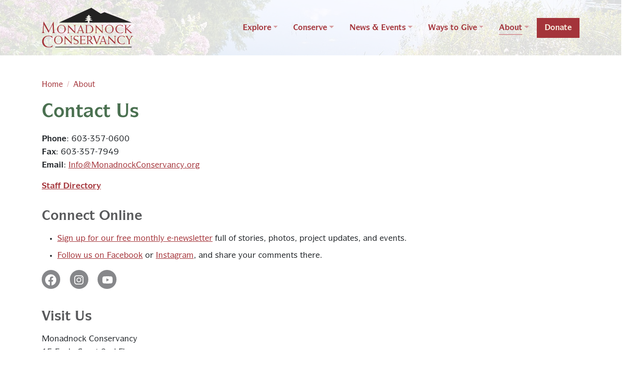

--- FILE ---
content_type: text/html; charset=utf-8
request_url: https://www.monadnockconservancy.org/about/contact
body_size: 7193
content:
<!DOCTYPE html>
<html lang="en">
<head>

<meta charset="utf-8">
<!-- 
	Web design, development and hosting by Ecopixel, LLC - https://www.ecopixel.com/

	This website is powered by TYPO3 - inspiring people to share!
	TYPO3 is a free open source Content Management Framework initially created by Kasper Skaarhoj and licensed under GNU/GPL.
	TYPO3 is copyright 1998-2026 of Kasper Skaarhoj. Extensions are copyright of their respective owners.
	Information and contribution at https://typo3.org/
-->



<title>Contact Us - Monadnock Conservancy</title>
<meta name="generator" content="TYPO3 CMS">
<meta name="viewport" content="width=device-width, initial-scale=1">
<meta property="og:type" content="website">
<meta property="og:url" content="https://www.monadnockconservancy.org/about/contact">
<meta name="twitter:card" content="summary">


<link rel="stylesheet" href="/_assets/5017f2bf5f4814b568d7a3fbefcb9330/Fonts/itcsymbolstd/webfonts.css?1754938806" media="all">
<link rel="stylesheet" href="/typo3temp/assets/css/app.v1.css?1754953052" media="all">

<style>
/*<![CDATA[*/
<!-- 
/*additionalTSFEInlineStyle*/
.wrap-header{background-image: url(/fileadmin/_processed_/6/9/csm_monadnock-converse_meadow_8-13-4795_d301424590.jpg);background-position:center;}@media (min-width: 48em) {.wrap-header{background-image: url(/fileadmin/_processed_/6/9/csm_monadnock-converse_meadow_8-13-4795_681cc54d53.jpg);background-position:center;}}@media (min-width: 75em) {.wrap-header{background-image: url(/fileadmin/_processed_/6/9/csm_monadnock-converse_meadow_8-13-4795_5945c6c2f7.jpg);background-position:center;}}
-->
/*]]>*/
</style>






<script async src="https://www.googletagmanager.com/gtag/js?id=UA-32231711-1"></script><script>window.dataLayer = window.dataLayer || [];function gtag(){dataLayer.push(arguments);}gtag('js', new Date());gtag('config', 'UA-32231711-1', {'custom_map': { 'dimension1': 'position' },});</script><link rel="icon" type="image/png" href="/_assets/5017f2bf5f4814b568d7a3fbefcb9330/Favicon/favicon16.png?v=1">
<link rel="canonical" href="https://www.monadnockconservancy.org/about/contact"/>

</head>
<body id="page-32" class="root-1 level-2 section-6 subsection-32 main-epbase_1 header-epbase_1 footer-epbase_equal_3"><div id="ep-skip-wrap"><a href="#main" id="ep-skip-link">Skip to main content</a></div><div class="wrap-header"><header id="header"><div class="middle"><div class="colpos-0 col-12"><div class="row"><div class="col-12 "><div id="c152" class="frame frame-default frame-type-epbase_navbar frame-layout-0"><nav class="navbar  navbar-light  navbar-expand-lg "><div class="container"><a href="/" class="navbar-brand d-inline-block"><img class="h-auto d-inline-block mw-100" alt="Monadnock Conservancy" src="/fileadmin/files/Logos/logo-monadnock.svg" width="948" height="414" /></a><div class="navbar-brand-break d-none d-sm-block d-md-block"></div><button class="navbar-toggler" type="button" data-bs-toggle="collapse" data-bs-target="#navbar-collapse-152" aria-controls="navbar-collapse-152" aria-expanded="false" aria-label="Toggle navigation"><span class="navbar-toggler-icon"></span><span class="navbar-toggler-label">Menu</span></button><div class="collapse navbar-collapse justify-content-end" id="navbar-collapse-152"><ul class="navbar-nav   justify-content-between"><li class="nav-item dropdown"><a class="nav-link px-1 dropdown-toggle" href="#" id="nav-item-2" role="button" data-bs-toggle="dropdown" aria-haspopup="true" aria-expanded="false"><span class="nav-item-text ">Explore</span><span class="nav-item-mobile "></span></a><ul class="dropdown-menu" aria-labelledby="nav-item-2"><li><a href="/explore/mount-monadnock" class="dropdown-item"><span class="dropdown-text">About Mount Monadnock</span></a></li><li><a href="/explore/hiking" class="dropdown-item"><span class="dropdown-text">Hiking</span></a></li><li><a href="/explore/paddling" class="dropdown-item"><span class="dropdown-text">Paddling</span></a></li><li><a href="/explore/hunting-fishing" class="dropdown-item"><span class="dropdown-text">Hunting &amp; Fishing</span></a></li><li><a href="/explore/other-recreation" class="dropdown-item"><span class="dropdown-text">Other Recreation</span></a></li><li><a href="/explore/cheshire-walkers" class="dropdown-item"><span class="dropdown-text">Cheshire Walkers</span></a></li></ul></li><li class="nav-item dropdown"><a class="nav-link px-1 dropdown-toggle" href="#" id="nav-item-3" role="button" data-bs-toggle="dropdown" aria-haspopup="true" aria-expanded="false"><span class="nav-item-text ">Conserve</span><span class="nav-item-mobile "></span></a><ul class="dropdown-menu" aria-labelledby="nav-item-3"><li><a href="/conserve/success-stories" class="dropdown-item"><span class="dropdown-text">Success Stories</span></a></li><li><a href="/conserve/map" class="dropdown-item"><span class="dropdown-text">Map</span></a></li><li><a href="/conserve/land-conservation" class="dropdown-item"><span class="dropdown-text">What is Land Conservation?</span></a></li><li><a href="/conserve/benefits" class="dropdown-item"><span class="dropdown-text">Benefits for People &amp; Wildlife</span></a></li><li><a href="/conserve/your-land" class="dropdown-item"><span class="dropdown-text">Options for Your Land</span></a></li><li><a href="/conserve/tax-incentives" class="dropdown-item"><span class="dropdown-text">Tax Incentives</span></a></li><li><a href="/conserve/farmland-protection" class="dropdown-item"><span class="dropdown-text">Farmland Protection</span></a></li></ul></li><li class="nav-item dropdown"><a class="nav-link px-1 dropdown-toggle" href="#" id="nav-item-4" role="button" data-bs-toggle="dropdown" aria-haspopup="true" aria-expanded="false"><span class="nav-item-text ">News &amp; Events</span><span class="nav-item-mobile "></span></a><ul class="dropdown-menu" aria-labelledby="nav-item-4"><li><a href="/news/latest" class="dropdown-item"><span class="dropdown-text">Latest News</span></a></li><li><a href="/news/publications" class="dropdown-item"><span class="dropdown-text">Publications</span></a></li><li><a href="/news/share-your-story" class="dropdown-item"><span class="dropdown-text">Share Your Story</span></a></li><li><a href="/news/events" class="dropdown-item"><span class="dropdown-text">Upcoming Events</span></a></li></ul></li><li class="nav-item dropdown"><a class="nav-link px-1 dropdown-toggle" href="#" id="nav-item-5" role="button" data-bs-toggle="dropdown" aria-haspopup="true" aria-expanded="false"><span class="nav-item-text ">Ways to Give</span><span class="nav-item-mobile "></span></a><ul class="dropdown-menu" aria-labelledby="nav-item-5"><li><a href="/donate" class="dropdown-item"><span class="dropdown-text">Donate Today</span></a></li><li><a href="/give/monthly-giving" class="dropdown-item"><span class="dropdown-text">Monthly Giving</span></a></li><li><a href="/give/donor-advised-funds" class="dropdown-item"><span class="dropdown-text">Donor Advised Funds</span></a></li><li><a href="/give/stocks-matching-gifts" class="dropdown-item"><span class="dropdown-text">Stock &amp; Matching Gifts</span></a></li><li><a href="/give/planned-giving" class="dropdown-item"><span class="dropdown-text">Planned Giving</span></a></li><li><a href="/give/leadership-circle" class="dropdown-item"><span class="dropdown-text">Leadership Circle</span></a></li><li><a href="/give/donate-land" class="dropdown-item"><span class="dropdown-text">Donate Land</span></a></li><li><a href="/give/shop-mc-merch" class="dropdown-item"><span class="dropdown-text">Shop MC Merch</span></a></li><li><a href="/give/volunteer" class="dropdown-item"><span class="dropdown-text">Volunteer</span></a></li></ul></li><li class="nav-item dropdown active"><a class="nav-link px-1 dropdown-toggle" href="#" id="nav-item-6" role="button" data-bs-toggle="dropdown" aria-haspopup="true" aria-expanded="false"><span class="nav-item-text ">About</span><span class="nav-item-mobile "></span></a><ul class="dropdown-menu" aria-labelledby="nav-item-6"><li><a href="/about/contact" class="dropdown-item active"><span class="dropdown-text">Contact Us <span class="visually-hidden">(current)</span></span></a></li><li><a href="/about/history" class="dropdown-item"><span class="dropdown-text">Mission &amp; History</span></a></li><li><a href="/about/key-values" class="dropdown-item"><span class="dropdown-text">Focusing on Key Values</span></a></li><li><a href="/about/staff" class="dropdown-item"><span class="dropdown-text">Staff</span></a></li><li><a href="/about/board" class="dropdown-item"><span class="dropdown-text">Board of Trustees</span></a></li><li><a href="/about/partners" class="dropdown-item"><span class="dropdown-text">Partners</span></a></li><li><a href="/about/jobs" class="dropdown-item"><span class="dropdown-text">Jobs</span></a></li><li><a href="/about/faqs" class="dropdown-item"><span class="dropdown-text">FAQs</span></a></li></ul></li><li class="nav-item"><a class="nav-link px-1" href="/donate"><span class="nav-item-text ">Donate</span><span class="nav-item-mobile "></span></span></a></li></ul></div></div></nav></div></div></div></div></div></header><div class="header-content"><div class="container"><div class="row"></div></div></div></div>
<!--TYPO3SEARCH_begin--><div class="container"><div class="row"><div class="col-12"><!--TYPO3SEARCH_end--><nav aria-label="breadcrumb"><ol class="breadcrumb"><li class="breadcrumb-item"><a href="/">Home</a></li><li class="breadcrumb-item"><a href="/about/contact">About</a></li></ol></nav><!--TYPO3SEARCH_begin--></div></div></div><main class="main" id="main" role="main"><!--TYPO3SEARCH_end--><span class="visually-hidden">Main content</span><!--TYPO3SEARCH_begin--><div class="middle"><div class="container"><div class="row"><div class="colpos-0 col-12"><div class="row"><div class="col-12 "><div id="c6" class="frame frame-default frame-type-header frame-layout-0"><header><h1 class="
            
        ">Contact Us</h1></header></div></div><div class="col-12 "><div id="c7" class="frame frame-default frame-type-textmedia frame-layout-0 frame-content-hastext"><div class="row  g-0"><div class="ce-textmedia-text"><p><strong>Phone</strong>: 603-357-0600<br><strong>Fax</strong>: 603-357-7949<br><strong>Email</strong>: <a href="#" data-mailto-token="esadlg2AfxgSEgfsvfgucVgfkwjnsfuq6gjy" data-mailto-vector="-8">Info@<span style="display:none">&nbsp;</span>MonadnockConservancy.org</a></p><p><strong><a href="/about/staff">Staff Directory</a></strong></p><h2>Connect Online</h2><ul><li><a href="https://lp.constantcontactpages.com/sl/uhEr8SQ" target="_blank" rel="noreferrer">Sign up for our free monthly e-newsletter</a> full of stories, photos, project updates, and events.</li><li><a href="https://www.facebook.com/MonadnockConservancy/" target="_blank" rel="noreferrer">Follow us on Facebook</a>&nbsp;or <a href="https://www.instagram.com/MonadnockConservancy/" target="_blank" rel="noreferrer">Instagram</a>, and share your comments there.</li></ul><p><a href="https://www.facebook.com/MonadnockConservancy" target="_blank" class="icon-social icon-facebook" rel="noreferrer" title="Like us on Facebook"><span class="visually-hidden">Facebook</span></a><a href="https://www.instagram.com/MonadnockConservancy/" target="_blank" class="icon-social icon-instagram" rel="noreferrer" title="Follow us on Instagram"><span class="visually-hidden">Instagram</span></a><a href="https://www.youtube.com/user/MonadnockConservancy" target="_blank" class="icon-social icon-youtube" rel="noreferrer" title="Follow our YouTube channel"><span class="visually-hidden">YouTube</span></a></p></div></div></div></div><div class="col-12 col-md-6 "><div id="c8" class="frame frame-default frame-type-text frame-layout-0 frame-content-hastext"><header><h2 class="
            
        ">Visit Us</h2></header><p>Monadnock Conservancy<br> 15 Eagle Court 2nd Floor<br> PO Box 337<br> Keene, N.H. 03431</p><h3>Office Hours</h3><ul><li>Open Monday through Friday 9 a.m. to 5 p.m.</li><li>Meetings and field work frequently cause staff to be unavailable, so you may want to call ahead for an appointment before dropping in.</li><li>We are closed on federal holidays and the morning of the third Friday each month for board meetings.</li></ul></div></div><div class="col-12 col-md-6 "><div id="c93" class="frame frame-default frame-type-html frame-layout-0 frame-content-hastext frame-space-after-small"><iframe src="https://www.google.com/maps/embed?pb=!1m18!1m12!1m3!1d2921.245247461254!2d-72.27930048470891!3d42.93095637915272!2m3!1f0!2f0!3f0!3m2!1i1024!2i768!4f13.1!3m3!1m2!1s0x89e1738733965ca7%3A0xe7c9b7f1d4baa58!2sMonadnock%20Conservancy!5e0!3m2!1sen!2sus!4v1569849101265!5m2!1sen!2sus" width="100%" height="400" frameborder="0" style="border:0;" allowfullscreen=""></iframe></div></div><div class="col-12 "><div id="c197" class="frame frame-default frame-type-div frame-layout-0"><hr class="ce-div" /></div></div><div class="col-12 col-md-9 mx-auto"><div id="c283" class="frame frame-default frame-type-form_formframework frame-layout-0"><form data-parsley-validate="" enctype="multipart/form-data" method="post" id="contact-283" action="/about/contact?tx_form_formframework%5Baction%5D=perform&amp;tx_form_formframework%5Bcontroller%5D=FormFrontend&amp;cHash=16a8c10903cce5c0c10eddd4cfe37a58#contact-283"><div><input type="hidden" name="tx_form_formframework[contact-283][__state]" value="TzozOToiVFlQTzNcQ01TXEZvcm1cRG9tYWluXFJ1bnRpbWVcRm9ybVN0YXRlIjoyOntzOjI1OiIAKgBsYXN0RGlzcGxheWVkUGFnZUluZGV4IjtpOjA7czoxMzoiACoAZm9ybVZhbHVlcyI7YTowOnt9fQ==b17bd9aa76af168885bb6a731408e37bcb9f1524" /><input type="hidden" name="tx_form_formframework[__trustedProperties]" value="{&quot;contact-283&quot;:{&quot;text-1&quot;:1,&quot;email-1&quot;:1,&quot;telephone-1&quot;:1,&quot;textarea-1&quot;:1,&quot;cr-field&quot;:1,&quot;__currentPage&quot;:1}}f7d9e7df48e86239ca2b776dbaf53f40056f1618" /></div><h2>Contact Form</h2><div class="form-element form-element-statictext mb-3"><p>Email us by filling out the contact form below. Your message will be sent directly to us and we will respond as soon as we can. Providing your phone number will allow us to follow-up with you should we have any questions. Thank you.</p></div><div class="mb-1"><label class="control-label label-primary" for="contact-283-text-1">Name
<span class="">*</span></label><div class="form-element form-element-text mb-3"><input required="required" data-parsley-trigger="blur change input" data-parsley-errors-container="#contact-283-text-1-errors" data-parsley-required="true" data-parsley-required-message="This field is mandatory." class="form-control" id="contact-283-text-1" type="text" name="tx_form_formframework[contact-283][text-1]" value="" /></div></div><div class="mb-1"><label class="control-label label-primary" for="contact-283-email-1">Email
<span class="">*</span></label><div class="form-element form-element-email mb-3"><input required="required" data-parsley-trigger="blur change input" data-parsley-errors-container="#contact-283-email-1-errors" data-parsley-type="email" data-parsley-type-message="You must enter a valid email address." data-parsley-required="true" data-parsley-required-message="This field is mandatory." class="form-control" id="contact-283-email-1" type="email" name="tx_form_formframework[contact-283][email-1]" value="" /></div></div><div class="mb-1"><label class="control-label label-primary" for="contact-283-telephone-1">Phone</label><div class="form-element form-element-phone mb-3"><input data-parsley-trigger="blur change input" data-parsley-errors-container="#contact-283-telephone-1-errors" data-parsley-pattern="/^.*$/" data-parsley-pattern-message="You must enter a valid value. Please refer to the description of this field." class="form-control" id="contact-283-telephone-1" type="tel" name="tx_form_formframework[contact-283][telephone-1]" value="" /></div></div><div class="mb-1"><label class="control-label label-primary" for="contact-283-textarea-1">Message
<span class="">*</span></label><div class="form-element form-element-textarea mb-3"><textarea required="required" data-parsley-trigger="blur change input" data-parsley-errors-container="#contact-283-textarea-1-errors" data-parsley-required="true" data-parsley-required-message="This field is mandatory." class="form-control xxlarge" id="contact-283-textarea-1" name="tx_form_formframework[contact-283][textarea-1]"></textarea></div></div><input autocomplete="off" data-parsley-trigger="blur change input" data-parsley-errors-container="#contact-283-cr-field-errors" data-parsley-required="true" data-parsley-required-message="This field is mandatory." id="contact-283-cr-field" type="hidden" name="tx_form_formframework[contact-283][cr-field]" value="MTc2ODU0MzQ2OHw3ZGE5YjAwNjZkZTk2YjMyMTAxNDFhMmI1NGY2YTAwMDgxNGUzMDA4fDM=" /><div class="actions"><nav class="form-navigation" aria-label="Form Navigation"><button class="btn btn-primary" type="submit" name="tx_form_formframework[contact-283][__currentPage]" value="1">
                Send
            </button></nav></div></form></div></div><script>
            (function (contentId) {
                // <![CDATA[
                const content = document.getElementById('c' + contentId);
                const isPayment = 0 !== content.getElementsByClassName('stripe-submit-amount').length;
                if (!isPayment) {
                    const form = content.getElementsByTagName('form')[0];
                    form && form.addEventListener('submit', function (e) {
                        if (form.classList.contains('is-submitting')) {
                            e.preventDefault();
                        }
                    });

                    // wait for Parsley load
                    Object.defineProperty(window, 'Parsley', {
                        configurable: true,
                        set(v) {
                            Object.defineProperty(window, 'Parsley', {
                                configurable: true, enumerable: true, writable: true, value: v
                            });

                            window.Parsley.on('form:validated', function (e) {
                                if (e.validationResult) {
                                    form.classList.add('is-submitting');
                                }
                            });
                        },
                    });
                }
                // ]]>
            }) (283);
        </script></div></div></div></div></div></main>
<!--TYPO3SEARCH_end--><footer id="footer"><div class="footer-callout"><div class="container"><div class="row"><div class="col-12 "><div id="c19" class="frame frame-default frame-type-textmedia frame-layout-0 frame-content-hastext"><div class="row "><div class="ce-textmedia-media _width_inText_xs col-4 col-sm-3 _layout_noWrap_left_xs mx-auto mb-1 order-1 _valign_middle align-items-center" aria-label="Media for Focusing on Key Values"><div class="ce-gallery" data-ce-columns="1" data-ce-images="1"><div class="row"><div class="_columns_1 col-12"><figure class="image"><picture><source srcset="/fileadmin/_processed_/4/b/csm_mc_icon_trees4b_1000px_acfc31e8ac.png?41c9a2ba043d25c79c7536ada692a49d8f0f88af 500w,
        
            /fileadmin/files/Illustrations/Key_Values/mc_icon_trees4b_1000px.png?41c9a2ba043d25c79c7536ada692a49d8f0f88af 1000w,
        
            /fileadmin/files/Illustrations/Key_Values/mc_icon_trees4b_1000px.png?41c9a2ba043d25c79c7536ada692a49d8f0f88af 2000w," sizes="(max-width: 500px) 500px, (max-width: 1000px) 1000px, (max-width: 2000px) 2000px," type="image/jpeg"><img src="/fileadmin/_processed_/4/b/csm_mc_icon_trees4b_1000px_405ab60e82.png?41c9a2ba043d25c79c7536ada692a49d8f0f88af" class="image-embed-item img-max" width="740" height="731" alt="Stylized illustration of a forest" loading="lazy"></picture></figure></div></div></div></div><div class="ce-textmedia-text _layout_noWrap_left_text_xs col-12 col-sm mt-n1 mt-sm-0 order-2"><header><h2 class="
            
        ">Focusing on Key Values</h2><h3 class="subheader 
            
        ">Forests</h3></header><p>Maple, birch, and beech. Hemlock, pine, and red oak. A rich tapestry of trees makes up our local forests, which are mostly owned by private landowners. New Hampshire is the second most forested state in the nation (after Maine), providing both critical wildlife habitat and renewable sources of wood for energy as well as lumber for construction, pulpwood for papermaking, or veneer for fine furniture.</p><p><a href="/news/share-your-story" class="btn btn-primary">What matters to you?</a></p></div></div></div></div></div></div></div><div class="top"><div class="container"><div class="row"><div class="col-12"><div class="row"><div class="col-12 col-md-6 "><div id="c159" class="frame frame-default frame-type-text frame-layout-0 frame-content-hastext"><header><h2 class="
            
            text-center
            
        ">Sign up for our e-newsletter</h2></header><p class="text-center"><a href="https://lp.constantcontactpages.com/sl/uhEr8SQ" target="_blank" class="btn btn-secondary" rel="noreferrer">Subscribe</a></p></div></div><div class="col-12 col-md-6 "><div id="c160" class="frame frame-default frame-type-text frame-layout-0 frame-content-hastext"><header><h2 class="
            
            text-center
            
        ">Find us on social media</h2></header><p class="text-center"><a href="https://www.facebook.com/MonadnockConservancy" target="_blank" class="icon-social icon-facebook" rel="noreferrer" title="Like us on Facebook"><span class="visually-hidden">Facebook</span></a><a href="https://www.instagram.com/MonadnockConservancy/" target="_blank" class="icon-social icon-instagram" rel="noreferrer" title="Follow us on Instagram"><span class="visually-hidden">Instagram</span></a><a href="https://www.youtube.com/user/MonadnockConservancy" target="_blank" class="icon-social icon-youtube" rel="noreferrer" title="Follow our YouTube channel"><span class="visually-hidden">YouTube</span></a></p></div></div></div></div></div></div></div><div class="middle"><div class="container"><div class="row"><div class="colpos-0 col-md-4"><div class="row"><!--TYPO3SEARCH_end--><div class="col-12 "><div id="c2" class="frame frame-default frame-type-menu_pages frame-layout-0"><nav aria-label="Menu of pages"><ul><li><a href="/">Home</a></li><li><span class="current-label"><span class="visually-hidden">Current Page: </span>Contact Us</span></li><li><a href="/about/staff">Staff</a></li><li><a href="/about/faqs">FAQs</a></li></ul></nav></div></div><!--TYPO3SEARCH_begin--><div class="col-12 "><div id="c151" class="frame frame-default frame-type-text frame-layout-0 frame-content-hastext"><p><a href="/donate" class="btn btn-secondary">Donate</a></p></div></div></div></div><div class="colpos-1 col-md-4"><div class="row"><div class="col-12 "><div id="c3" class="frame frame-default frame-type-text frame-layout-0 frame-content-hastext"><p>Monadnock Conservancy<br>15 Eagle Court 2nd Floor<br>PO Box 337<br>Keene, NH 03431-0337<br><a href="/about/contact">Driving Directions</a></p><p><a href="tel:6033570600">(603) 357-0600</a><br><a href="#" data-mailto-token="esadlg2AfxgSEgfsvfgucVgfkwjnsfuq6gjy" data-mailto-vector="-8">Email Us</a></p></div></div></div></div><div class="colpos-2 col-md-4"><div class="row"><div class="col-12 "><div id="c4" class="frame frame-default frame-type-html frame-layout-0 frame-content-hastext"><p class="text-right"><em>Together, <span class="d-none d-md-inline d-lg-none"><br /></span>protecting forever<br>the land we love</em></p></div></div><div class="col-12 col-md-6 ms-auto"><div id="c155" class="frame frame-default frame-type-textmedia frame-layout-0"><div class=" "><div class="ce-textmedia-media _width_aboveOrBelow_xl col-12 _layout_above_right p-0 ms-auto mb-1 _valign_default_above align-items-end"><div class="ce-gallery" data-ce-columns="1" data-ce-images="1"><div class="row"><div class="_columns_1 col-12"><figure class="image"><a href="https://www.landtrustaccreditation.org/about/about-the-seal" target="_blank" rel="noreferrer"><picture><source srcset="/fileadmin/files/Logos/logo-accredited-land-trust-small-gray.png?6dee24bdc985939657dfe6c96caafb010ab96481 500w,
        
            /fileadmin/files/Logos/logo-accredited-land-trust-small-gray.png?6dee24bdc985939657dfe6c96caafb010ab96481 1000w,
        
            /fileadmin/files/Logos/logo-accredited-land-trust-small-gray.png?6dee24bdc985939657dfe6c96caafb010ab96481 2000w," sizes="(max-width: 500px) 500px, (max-width: 1000px) 1000px, (max-width: 2000px) 2000px," type="image/jpeg"><img src="/fileadmin/files/Logos/logo-accredited-land-trust-small-gray.png?6dee24bdc985939657dfe6c96caafb010ab96481" class="image-embed-item img-max" width="77" height="70" alt="Accredited - Land Trust Accreditation Commission" loading="lazy"></picture></a></figure></div></div></div></div></div></div></div><div class="col-12 col-md-6 "><div id="c349" class="frame frame-default frame-type-textmedia frame-layout-0"><div class=" "><div class="ce-textmedia-media _width_aboveOrBelow_xl col-12 _layout_above_right p-0 ms-auto mb-1 _valign_default_above align-items-end"><div class="ce-gallery" data-ce-columns="1" data-ce-images="1"><div class="row"><div class="_columns_1 col-12"><figure class="image"><a href="https://app.candid.org/profile/7071932/monadnock-conservancy-22-3030420" target="_blank" rel="noreferrer"><picture><source srcset="/fileadmin/files/Uncategorized/gold-candid.svg?2edee5e6e30c025d3720ccb5d59cd42a4eb9f321 500w,
        
            /fileadmin/files/Uncategorized/gold-candid.svg?2edee5e6e30c025d3720ccb5d59cd42a4eb9f321 1000w,
        
            /fileadmin/files/Uncategorized/gold-candid.svg?2edee5e6e30c025d3720ccb5d59cd42a4eb9f321 2000w," sizes="(max-width: 500px) 500px, (max-width: 1000px) 1000px, (max-width: 2000px) 2000px," type="image/jpeg"><img src="/fileadmin/files/Uncategorized/gold-candid.svg?2edee5e6e30c025d3720ccb5d59cd42a4eb9f321" class="image-embed-item img-max" width="740" height="0" alt="Candid Gold Transparency Icon" loading="lazy"></picture></a></figure></div></div></div></div></div></div></div><div class="col-12 "><div id="c5" class="frame frame-default frame-type-text frame-layout-0 frame-content-hastext"><p class="text-right"><small>© 2026 Monadnock Conservancy<br><a href="https://www.ecopixel.com/solutions/land-trusts/" target="_blank" rel="noreferrer">Carbon-offset website by Ecopixel</a></small></p></div></div></div></div></div></div></div></footer>
<script src="https://code.jquery.com/jquery-3.5.1.slim.min.js" integrity="sha384-DfXdz2htPH0lsSSs5nCTpuj/zy4C+OGpamoFVy38MVBnE+IbbVYUew+OrCXaRkfj" crossorigin="anonymous"></script>
<script src="/_assets/5017f2bf5f4814b568d7a3fbefcb9330/JavaScript/analytics.js?1754938806"></script>
<script src="//cdnjs.cloudflare.com/ajax/libs/parsley.js/2.9.2/parsley.min.js" integrity="sha512-eyHL1atYNycXNXZMDndxrDhNAegH2BDWt1TmkXJPoGf1WLlNYt08CSjkqF5lnCRmdm3IrkHid8s2jOUY4NIZVQ==" crossorigin="anonymous"></script>

<script src="/_assets/e435091b0aeadf9cf08aa87798d58693/JavaScript/suggest_controller.js?1753378660"></script>
<script src="/_assets/e435091b0aeadf9cf08aa87798d58693/JavaScript/photoswipe/photoswipe.min.js?1753378660"></script>
<script src="/_assets/e435091b0aeadf9cf08aa87798d58693/JavaScript/photoswipe/photoswipe-ui-default.min.js?1753378660"></script>
<script src="/_assets/e435091b0aeadf9cf08aa87798d58693/JavaScript/email.js?1753378660"></script>
<script src="/typo3temp/assets/js/app-f.v1.js?1754953048"></script>
<script async="async" src="/_assets/2a58d7833cb34b2a67d37f5b750aa297/JavaScript/default_frontend.js?1748353718"></script>


</body>
</html>

--- FILE ---
content_type: text/css; charset=utf-8
request_url: https://www.monadnockconservancy.org/_assets/5017f2bf5f4814b568d7a3fbefcb9330/Fonts/itcsymbolstd/webfonts.css?1754938806
body_size: 796
content:
/**
 * @license
 * MyFonts Webfont Build ID 3800476, 2019-08-23T09:38:20-0400
 * 
 * The fonts listed in this notice are subject to the End User License
 * Agreement(s) entered into by the website owner. All other parties are 
 * explicitly restricted from using the Licensed Webfonts(s).
 * 
 * You may obtain a valid license at the URLs below.
 * 
 * Webfont: ITCSymbolStd-BoldItalic by ITC
 * URL: https://www.myfonts.com/fonts/itc/symbol/std-bold-italic/
 * Copyright: Copyright &#x00A9; 1990, 2001 Adobe Systems Incorporated.  All Rights Reserved.
 * 
 * Webfont: ITCSymbolStd-Bold by ITC
 * URL: https://www.myfonts.com/fonts/itc/symbol/std-bold/
 * Copyright: Copyright &#x00A9; 1990, 2001 Adobe Systems Incorporated.  All Rights Reserved.
 * 
 * Webfont: ITCSymbolStd-Medium by ITC
 * URL: https://www.myfonts.com/fonts/itc/symbol/std-medium/
 * Copyright: Font software Copyright 1990, 2001 Adobe Systems Incorporated. Typeface designs Copyright 2005 International Typeface Corporation. All rights reserved.
 * 
 * Webfont: ITCSymbolStd-MediumItalic by ITC
 * URL: https://www.myfonts.com/fonts/itc/symbol/std-medium-italic/
 * Copyright: Copyright &#x00A9; 1990, 2001 Adobe Systems Incorporated.  All Rights Reserved.
 * 
 * 
 * License: https://www.myfonts.com/viewlicense?type=web&buildid=3800476
 * Licensed pageviews: 250,000
 * 
 * © 2019 MyFonts Inc
*/


/* @import must be at top of file, otherwise CSS will not work */
@import url("//hello.myfonts.net/count/39fd9c");

  
@font-face {font-family: 'ITCSymbol';font-weight: bold;font-style: italic;src: url('webfonts/39FD9C_0_0.eot');src: url('webfonts/39FD9C_0_0.eot?#iefix') format('embedded-opentype'),url('webfonts/39FD9C_0_0.woff2') format('woff2'),url('webfonts/39FD9C_0_0.woff') format('woff'),url('webfonts/39FD9C_0_0.ttf') format('truetype');}
 
  
@font-face {font-family: 'ITCSymbol';font-weight: bold;font-style: normal;src: url('webfonts/39FD9C_1_0.eot');src: url('webfonts/39FD9C_1_0.eot?#iefix') format('embedded-opentype'),url('webfonts/39FD9C_1_0.woff2') format('woff2'),url('webfonts/39FD9C_1_0.woff') format('woff'),url('webfonts/39FD9C_1_0.ttf') format('truetype');}
 
  
@font-face {font-family: 'ITCSymbol';font-weight: normal;font-style: normal;src: url('webfonts/39FD9C_2_0.eot');src: url('webfonts/39FD9C_2_0.eot?#iefix') format('embedded-opentype'),url('webfonts/39FD9C_2_0.woff2') format('woff2'),url('webfonts/39FD9C_2_0.woff') format('woff'),url('webfonts/39FD9C_2_0.ttf') format('truetype');}
 
  
@font-face {font-family: 'ITCSymbol';font-weight: normal;font-style: italic;src: url('webfonts/39FD9C_3_0.eot');src: url('webfonts/39FD9C_3_0.eot?#iefix') format('embedded-opentype'),url('webfonts/39FD9C_3_0.woff2') format('woff2'),url('webfonts/39FD9C_3_0.woff') format('woff'),url('webfonts/39FD9C_3_0.ttf') format('truetype');}
 

--- FILE ---
content_type: image/svg+xml
request_url: https://www.monadnockconservancy.org/_assets/5017f2bf5f4814b568d7a3fbefcb9330/Icons/Social/icon-instagram.svg
body_size: 630
content:
<svg xmlns="http://www.w3.org/2000/svg" viewBox="0 0 192 192"><defs><style>.a{fill:#fff;}</style></defs><title>2019-instagram-icon</title><path class="a" d="M96,30.41c21.36,0,23.89.09,32.33.47,7.8.36,12,1.66,14.85,2.76a26.44,26.44,0,0,1,15.18,15.18c1.1,2.82,2.4,7,2.76,14.85.38,8.44.47,11,.47,32.33s-.09,23.89-.47,32.33c-.36,7.8-1.66,12-2.76,14.85a26.44,26.44,0,0,1-15.18,15.18c-2.82,1.1-7.05,2.4-14.85,2.76-8.44.38-11,.47-32.33.47s-23.89-.09-32.33-.47c-7.8-.36-12-1.66-14.85-2.76a26.44,26.44,0,0,1-15.18-15.18c-1.1-2.82-2.4-7.05-2.76-14.85-.38-8.44-.47-11-.47-32.33s.09-23.89.47-32.33c.36-7.8,1.66-12,2.76-14.85A26.44,26.44,0,0,1,48.82,33.64c2.82-1.1,7-2.4,14.85-2.76,8.44-.38,11-.47,32.33-.47M96,16c-21.73,0-24.45.09-33,.48S48.69,18.22,43.6,20.2A40.94,40.94,0,0,0,20.2,43.6c-2,5.09-3.33,10.9-3.72,19.42S16,74.27,16,96s.09,24.45.48,33,1.74,14.33,3.72,19.42a40.94,40.94,0,0,0,23.4,23.4c5.09,2,10.9,3.33,19.42,3.72s11.25.48,33,.48,24.45-.09,33-.48,14.33-1.74,19.42-3.72a40.94,40.94,0,0,0,23.4-23.4c2-5.09,3.33-10.9,3.72-19.42s.48-11.25.48-33-.09-24.45-.48-33-1.74-14.33-3.72-19.42a40.94,40.94,0,0,0-23.4-23.4c-5.09-2-10.9-3.33-19.42-3.72S117.73,16,96,16Z"/><path class="a" d="M96,54.92A41.08,41.08,0,1,0,137.08,96,41.08,41.08,0,0,0,96,54.92Zm0,67.75A26.67,26.67,0,1,1,122.67,96,26.67,26.67,0,0,1,96,122.67Z"/><circle class="a" cx="138.7" cy="53.3" r="9.6"/></svg>

--- FILE ---
content_type: image/svg+xml
request_url: https://www.monadnockconservancy.org/_assets/5017f2bf5f4814b568d7a3fbefcb9330/Icons/Social/icon-facebook.svg
body_size: 305
content:
<svg xmlns="http://www.w3.org/2000/svg" viewBox="0 0 160 159.03"><defs><style>.a{fill:#fff;}</style></defs><title>icon-facebook</title><path class="a" d="M178,98.49a80,80,0,1,0-92.5,79v-55.9H65.19V98.49H85.5V80.86c0-20,11.94-31.12,30.22-31.12a123.31,123.31,0,0,1,17.91,1.56V71H123.54c-9.94,0-13,6.16-13,12.49v15h22.19l-3.55,23.12H110.5v55.9A80,80,0,0,0,178,98.49Z" transform="translate(-18 -18.49)"/></svg>

--- FILE ---
content_type: image/svg+xml
request_url: https://www.monadnockconservancy.org/fileadmin/files/Logos/logo-monadnock.svg
body_size: 1653
content:
<svg xmlns="http://www.w3.org/2000/svg" version="1" width="948" height="414" viewBox="0 0 948 414"><path id="path14" d="M516 0L178 155h300c3-1 1-16 1-16s0-3-3-3h-21c-2 0-7 0-6-3l20-11c3-1 7-2 5-3-2-2-11-3-14-4s-8-2-7-3l14-5c4-1 9-3 10-5s-2-3-4-3l-10-2c0-1 9-5 14-10 6-5 12-14 12-14s2-2 2 0c1 2 11 16 17 19 5 2 9 2 7 4-3 2-5 1-9 2-3 0-8 0-8 2l12 9 10 4c1 2-3 2-6 2-3 1-13 3-12 4l16 8c5 1 8 1 9 3s-2 4-4 4h-24c-2 0-3 7-2 11l1 10h440L653 46l-38 16-99-62zM140 406v8h796v-8H140z" fill="#222" /><path id="path16" d="M18 145l-7 96c-1 15-2 18-11 20v3l14-1 15 1v-3c-6-1-10-5-10-17v-16l3-52h1l48 84 41-84h1l3 59 1 14c0 6-1 11-8 12v3l14-1 15 1v-3c-7-1-8-3-9-16l-5-100h-2l-47 96-54-96h-3zm187 34c-26 0-45 19-45 44 0 24 19 43 45 43s45-19 45-43c0-25-19-44-45-44zm200 0l-30 74c-2 5-3 8-10 10v2l11-1 9 1v-2c-3-1-5-3-5-5l1-7 4-10h34l5 12 1 6-4 4v2l11-1 11 1v-2c-6-2-7-5-9-10l-27-74h-2zm298 0c-25 0-44 19-44 44 0 24 19 43 44 43 26 0 45-19 45-43 0-25-19-44-45-44zm113 0c-29 0-49 17-49 44 0 26 20 43 49 43 8 0 19-1 27-3l4-12-1-1c-6 9-15 12-30 12-20 0-37-21-37-39 0-26 15-40 37-40 10 0 22 3 27 13h2l-1-13h-2c-3 0-14-4-26-4zm-542 1v73c0 6-1 8-8 10v2l12-1 11 1v-2c-7-2-9-4-9-16v-47l64 65h3v-73c0-6 1-8 8-10v-2l-11 1-12-1v2c8 2 10 4 10 25v40l-53-54-12-13h-3zm181 0v2c4 0 6 4 6 8v65c0 4-2 8-6 8v2l17-1 18 1c26 0 47-14 47-40 0-27-21-45-47-45l-18 1-17-1zm107 0v73c0 6-2 8-8 10v2l11-1 12 1v-2c-8-2-9-4-9-16v-47l64 65h2v-73c0-6 2-8 8-10v-2l-10 1-12-1v2c8 2 9 4 9 25v40l-53-54-12-13h-2zm301 0v2c6 1 6 6 6 38v35c0 4-1 8-5 8v2l10-1 10 1v-2c-3 0-5-4-5-8v-33l36 32 4 6-1 3v2l12-1 13 1v-2c-7-2-11-6-16-11l-39-35 30-28c4-3 6-6 14-7v-2l-11 1-12-1v2c2 1 4 1 4 3 0 1-4 7-10 13l-24 20v-28c0-4 2-8 6-8v-2l-11 1-11-1zm-658 3c23 0 33 17 33 40 0 22-10 39-33 39s-33-17-33-39c0-23 10-40 33-40zm498 0c23 0 33 17 33 40 0 22-10 39-33 39s-33-17-33-39c0-23 10-40 33-40zm-219 0c24 0 41 16 41 41 0 27-16 38-42 38-10 0-12-2-12-8v-35-26c1-9 2-10 13-10zm-81 13l15 40h-31l16-40zM72 291c-41 0-68 24-68 61s27 62 68 62c11 0 26-2 37-5l5-17-2-1c-8 12-20 17-40 17-28 0-52-30-52-56 0-36 22-56 52-56 13 0 30 5 36 18h3l-1-18-3 1c-3 0-19-6-35-6zm101 1c-25 0-44 19-44 44s19 44 44 44c26 0 45-19 45-44s-19-44-45-44zm188 0c-16 0-30 7-30 25 0 31 44 18 44 43 0 11-9 16-19 16-8 0-18-4-21-12h-2l1 12c7 2 15 4 22 4 16 0 27-8 27-24 0-29-43-18-43-44 0-11 9-16 19-16 8 0 17 4 20 11h2l-1-13-19-2zm89 0l-4 2h-50v2c7 1 7 2 7 39v34c0 5-1 7-7 7v2h40l17 1 2-13-2-1c-3 5-6 9-14 9h-26v-37h22c7 0 9 2 11 6h2l-1-8 1-8h-2c-2 4-4 6-11 6h-22v-12l1-23h20c10 0 15 3 16 9h2v-15h-2zm190 0l-30 74c-3 5-4 8-10 10v2h20v-2c-3-1-5-3-5-5l1-6 3-11h35l5 13 1 5-4 4v2h22v-2c-6-2-7-4-10-10l-26-74h-2zm195 0c-29 0-49 18-49 44s20 44 49 44c8 0 19-1 27-4l4-12-2-1c-6 9-14 13-29 13-20 0-37-22-37-40 0-26 15-40 37-40 9 0 22 4 26 13h3l-2-13-1 1c-3 0-15-5-26-5zm-345 1l-23 1v2c6 0 7 3 7 9l1 31v33c0 4-2 7-6 7v2h21v-2c-4 0-6-3-6-7v-28c6 1 10 4 13 7l21 25 1 2-1 1v2h20v-2c-3-1-6-2-8-5l-27-31c10-3 20-11 20-22 0-19-16-25-33-25zm-251 1v73c0 6-2 8-8 9v2h23v-2c-8-1-9-3-9-16v-46l64 64h2v-73c0-6 2-8 8-9v-2h-22v2c8 1 9 3 9 24v40l-53-54-11-12h-3zm293 0v2c3 0 4 1 6 6l32 78h3l34-77c2-5 3-7 7-7v-2h-21v2c4 0 5 1 5 5 0 1 0 5-2 8l-22 55-22-61-2-5 5-2v-2h-23zm161 0v73c0 6-1 8-8 9v2h23v-2c-7-1-9-3-9-16v-46l64 64h3v-73c0-6 1-8 8-9v-2h-23v2c8 1 10 3 10 24v40l-54-54-11-12h-3zm180 0v2c4 1 7 4 10 9l22 34v30c0 4-2 7-7 7v2h23v-2c-5 0-6-3-6-7v-32l11-18c5-7 16-21 22-23v-2h-19v2c1 0 4 1 4 3l-3 6-19 29-18-30-1-4c0-2 1-4 4-4v-2h-23zm-700 2c24 0 33 18 33 40s-9 40-33 40c-23 0-32-18-32-40s9-40 32-40zm318 1c14 0 22 9 22 21s-9 20-23 20l-6-1v-19l1-17c0-4 1-4 6-4zm147 13l15 39h-32l17-39zM140 410h796-796z" fill="#a4343a" /></svg>

--- FILE ---
content_type: application/javascript; charset=utf-8
request_url: https://www.monadnockconservancy.org/_assets/5017f2bf5f4814b568d7a3fbefcb9330/JavaScript/analytics.js?1754938806
body_size: 1853
content:
;(function() {
  console.log('loaded');

  function trackForms () {
      // Track form submissions
      /** @type {HTMLFormElement[]} */
      const forms = document.getElementsByTagName("form");
      for (let i = 0; i < forms.length; i++) {
          const form = forms[i];
          form.onsubmit = function (event) {
              /** @type {HTMLFormElement} */
              const form = event.target;

              /** @type {HTMLInputElement} */

              const position = button.closest("#header,#main,#footer").id;
              const section = button.closest('.top,.middle,.bottom');
              const sectionName = (section && section.className) || '';

              gtag('event', 'Form Submission', {
                  'event_category' : 'Form',
                  'event_label' : position + ' > ' + sectionName + ' on ' + document.title.split(' - ')[0].substring(0, 200)
              });
          }
      }
  }

  function trackButtons () {
      // Track button clicks
      /** @type {HTMLAnchorElement[]} */
      const buttons = document.querySelectorAll("a.btn");
      for (let i = 0; i < buttons.length; i++) {
          button = buttons[i];
          const label = button.innerText;

          button.onclick = function (event) {
              // position on page (header, main, or footer)
              const position = button.closest("#header,#main,#footer").id;

              gtag('event', 'Button Press', {
                  'event_category' : 'Button',
                  'event_label' : label.substring(0, 200),
                  'position' : position,
              });
          }
      }


  }

  function trackFiles () {
      // Track internal file links using /fileadmin/
      /** @type {HTMLAnchorElement[]} */
      const files = document.querySelectorAll("a[href^='/fileadmin/']");

      /** Truncate filenames using their local length
          @param {string} filename @param {number} [maxLength=500] */
      const truncateFilename = function (filename, maxLength) {
          maxLength = maxLength || 500; // IE-supported default value assignment
          if (filename.length > maxLength) {
              const localName = filename.substring(filename.lastIndexOf('/') + 1);

              return filename.substr(0, maxLength - 3 - localName.length) +
                  '...' + localName.substr(-maxLength + 3);
          }
          return filename;
      }

      for (let i = 0; i < files.length; i++) {
          const file = files[i];

          file.onclick = function (event) {
              /** @type {HTMLAnchorElement} */
              const file = event.target;

              const originalFilename = file.pathname.split('/fileadmin/')[1];
              const filetype = originalFilename.substring(originalFilename.indexOf('.') + 1).toUpperCase();
              const truncatedName = truncateFilename(originalFilename, 500);

              gtag('event', 'View ' + filetype.substr(0, 50), {
                  'event_category' : 'File View',
                  'event_label' : truncatedName
              });
          }
      }
  }

  function trackExternal () {
      // Tracking external links
      /** @type {HTMLAnchorElement[]} */
      const externals = document.querySelectorAll("a[href^='http'], a[href^=ftp], a[href^=sftp], a[href^=ssh]");

      for (let i = 0; i < externals.length; i++) {
          const link = externals[i];

          if (link.hostname === location.hostname) continue;

          link.onclick = function(event) {
              const link = event.target;
              gtag('event', 'External Link Navigation', {
                  'event_category' : 'External Links',
                  'event_label' : link.href.substr(0, 200)
              });
          }
      }


  }

  function trackEmails () {
      // Track email address clicks
      /** @type {HTMLAnchorElement[]} */
      const emails = document.querySelectorAll('a[data-epgtag=mailto]');

      for (let i = 0; i < emails.length; i++) {
          /** @type {HTMLAnchorElement} */
          const email = emails[i];

          email.onclick = function(event) {
          /** @type {HTMLAnchorElement} */
              const email = event.target;

              let label = email.innerText.split('@')[1];
              label = label ? label.substring(0, 150) + ' address' : email.innerText;

              gtag('event', 'Email Address Click', {
                  'event_category' : 'Email',
                  'event_label' : label
              });
          }
      }


  }

  function trackLightBoxes () {
      // Track lightbox views
      /** @type {HTMLAnchorElement[]} */
      const lightboxes = document.querySelectorAll('a.lightbox');

      for (let i = 0; i < lightboxes.length; i++) {
          const lightbox = lightboxes[i];

          lightbox.onclick = function(event) {
              gtag('event', 'Lightbox View', {
                  'event_category' : 'Lightbox',
                  'event_label' : document.title.split(' - ')[0].substring(0, 200)
              });
          }
      }
  }

  function trackLogo () {
      // Track logo clicks
      document.getElementsByClassName('frame-header-logo')[0].onclick = function (event) {
          gtag('event', 'Logo Click', {
              'event_category' : 'Logo',
              'event_label' : 'From: ' + document.title.split(' - ')[0].substring(0, 200)
          });
      };


  }

  function trackBreadcrumbs () {
      // Track breadcrumbs
      /** @type {HTMLAnchorElement[]} */
      const breadcrumbs = document.getElementsByClassName('breadcrumb');

      for (let i = 0; i < breadcrumbs.length; i++) {
          breadcrumbs[i].onclick = function (event) {
              gtag('event', 'Breadcrumb Navigation', {
                  'event_category': 'Navigation'
              });
          }
      }
  }

  function trackFrameMenus () {
      // Track navigation clicks in menus
      /** @type {HTMLAnchorElement[]} */
      const menuLinks = document.querySelectorAll('div[class*="frame-type-menu_"] a');

      for (let i = 0; i < menuLinks.length; i++) {
          menuLinks[i].onclick = function (event) {
              gtag('event', 'Menu Navigation', {
                  'event_category': 'Navigation'
              });
          }
      }
  }

  function trackNavbar () {
      // Track navbar clicks
      /** @type {HTMLAnchorElement[]} */
      const menuLinks = document.querySelectorAll('.navbar-nav a');

      for (let i = 0; i < menuLinks.length; i++) {
          if(menuLinks[i].classList.contains('dropdown-toggle')) continue;
          menuLinks[i].onclick = function (event) {
              gtag('event', 'Navbar Navigation', {
                  'event_category': 'Navigation'
              });
          }
      }
  }

  window.addEventListener('beforeunload', trackNavigation);

  /**
   * Track navigation during BeforeUnload event
   * @param {BeforeUnloadEvent} event
   */
  function trackNavigation (event) {
      /** @type {HTMLElement} */
      let active = document.activeElement;
      if (!active) return;

      if (active.closest('.navbar-nav')) {
          var action = 'Navbar Navigation';
      } else if (active.closest('div[class*="frame-type-menu_"]')) {
          var action = 'Menu Navigation';
      } else if (active.closest('.breadcrumb')) {
          var action = 'Breadcrumb Navigation';
      } else if (active.closest('.frame-header-logo')) {
          console.log('Logo');
          return;
      } else {
          return;
      }

      console.log(active);
      console.log(action);
      if (action) {
        gtag('event', action, {
            'event_category': 'Navigation',
            'transport_type': 'beacon'
        });
      }
  }

  if (!navigator.doNotTrack && typeof(gtag) === 'function') {
    trackForms();
    trackButtons();
    trackFiles();
    trackExternal();
    trackEmails();
    trackLightBoxes();
    if (document.getElementsByClassName('frame-header-logo').length > 0) {
      trackLogo();
    }
    /* trackBreadcrumbs();
    trackFrameMenus();
    trackNavbar(); */
  }
})();
